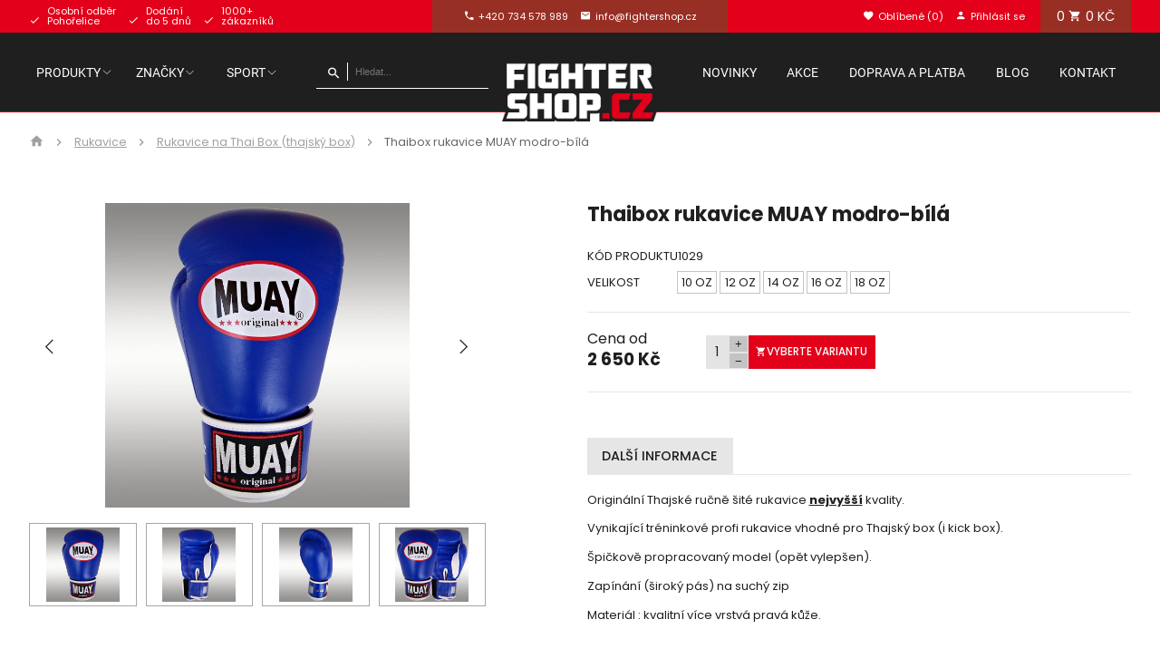

--- FILE ---
content_type: text/html; charset=utf-8
request_url: https://www.fightershop.cz/thaibox-rukavice-muay-modro-bila
body_size: 10846
content:
<!DOCTYPE html>
<html lang="cs">
  <head>
    <meta charset="utf-8">
    <meta name="viewport" content="width=device-width, initial-scale=1">
		<meta name="author" content="Fighter Shop & IMPnet">
		<meta name="copyright" content="Fighter Shop">
		<meta name="application-name" content="Fighter Shop">

		  <meta property="og:url"         content="https://www.fightershop.cz/thaibox-rukavice-muay-modro-bila">
  <meta property="og:type"        content="website">
  <meta property="og:description" content="">
  <meta property="og:title"       content="Thaibox rukavice MUAY modro-bílá">
  <meta property="og:image"       content="https://www.fightershop.cz/www/upload/products/frontimages/20210608090034978.jpg">


    <link rel="manifest" href="/manifest.webmanifest">


  <link rel="shortcut icon" href="/www/upload/favicons/20210729080934848.ico">
  
  <link rel="apple-touch-icon" sizes="57x57" href="/www/upload/favicons/57/20210729080934848.png">
  <link rel="apple-touch-icon" sizes="60x60" href="/www/upload/favicons/60/20210729080934848.png">
  <link rel="apple-touch-icon" sizes="72x72" href="/www/upload/favicons/72/20210729080934848.png">
  <link rel="apple-touch-icon" sizes="76x76" href="/www/upload/favicons/76/20210729080934848.png">
  <link rel="apple-touch-icon" sizes="114x114" href="/www/upload/favicons/114/20210729080934848.png">
  <link rel="apple-touch-icon" sizes="120x120" href="/www/upload/favicons/120/20210729080934848.png">
  <link rel="apple-touch-icon" sizes="144x144" href="/www/upload/favicons/144/20210729080934848.png">
  <link rel="apple-touch-icon" sizes="152x152" href="/www/upload/favicons/152/20210729080934848.png">
  <link rel="icon" type="image/png" sizes="16x16" href="/www/upload/favicons/16/20210729080934848.png">
  <link rel="icon" type="image/png" sizes="32x32" href="/www/upload/favicons/32/20210729080934848.png">
  <link rel="icon" type="image/png" sizes="96x96" href="/www/upload/favicons/96/20210729080934848.png">
  <link rel="icon" type="image/png" sizes="128x128" href="/www/upload/favicons/128/20210729080934848.png">
  <link rel="icon" type="image/png" sizes="196x196" href="/www/upload/favicons/196/20210729080934848.png">
  <meta name="msapplication-square70x70logo" content="/www/upload/favicons/70/20210729080934848.png">
  <meta name="msapplication-TileImage" content="/www/upload/favicons/144/20210729080934848.png">
  <meta name="msapplication-square150x150logo" content="/www/upload/favicons/150/20210729080934848.png">
  <meta name="msapplication-square310x310logo" content="/www/upload/favicons/310/20210729080934848.png">


    

<link rel="preload" href="/www/frontend/cache/cssloader-8fcc002eefe9.css?1697091040" as="style">
<link rel="stylesheet" href="/www/frontend/cache/cssloader-8fcc002eefe9.css?1697091040" type="text/css" media="screen">
<link rel="preload" href="/www/frontend/cache/jsloader-0d355b6b0175.js?1607000274" as="script">
<script type="text/javascript" src="/www/frontend/cache/jsloader-0d355b6b0175.js?1607000274"></script>
<script>
  dataLayer = [];
  dataLayer.push( { 'impnet' : {
      "cart": [],
      "visitorType": "low-value"
  } } );      
</script> 

    <script>
  dataLayer.push( { 'impnet' : {
    "pageType": "productDetail",
    "product": {
        "id": 2482,
        "hasVariants": true,
        "codes": {
          "1029_10291": [],
          "1029_10292": [],
          "1029_10293": [],
          "1029_10294": [],
          "1029_10295": [],
        },
        "priceWithVatMin": 2650,
        "priceWithVatMax": 3050,
        "name": "Thaibox rukavice MUAY modro-bílá",
        "manufacturer": "Muay",
        "currentCategory": "Rukavice | Rukavice na Thai Box (thajský box)",
        "currency": "CZK",
        "amount": 0,
        "stocks": "skladem"
    }
  }});
</script>


      <!-- Google Tag Manager -->
<script>(function(w,d,s,l,i){w[l]=w[l]||[];w[l].push({'gtm.start':
new Date().getTime(),event:'gtm.js'});var f=d.getElementsByTagName(s)[0],
j=d.createElement(s),dl=l!='dataLayer'?'&l='+l:'';j.async=true;j.src=
'https://www.googletagmanager.com/gtm.js?id='+i+dl;f.parentNode.insertBefore(j,f);
})(window,document,'script','dataLayer','GTM-5J5VV3R');</script>
<!-- End Google Tag Manager -->

    
    <meta name="description" content="Nabízíme zápasnické a tréninkové vybavení pro všechny druhy bojových sportů⚡ Box✔ MMA✔ Karate✔ a mnoho dalších. Tisíce produktů skladem ihned k odeslání.">

    
    <meta name="keywords" content="">

    <title id="snippet--metaSnippet">Thaibox rukavice MUAY modro-bílá
  | Fighter Shop</title>

		<link rel="canonical" href="https://www.fightershop.cz/thaibox-rukavice-muay-modro-bila">		<link rel="apple-touch-icon-precomposed" href="/www/frontend/images/ico/apple-touch-icon.png">
		<script src="/www/frontend/CookieBar/CookieBar.js"></script>
  </head>

  <body class="frontend-product frontend-product-2482">
      <!-- Google Tag Manager (noscript) -->
<noscript><iframe src="https://www.googletagmanager.com/ns.html?id=GTM-5J5VV3R"
height="0" width="0" style="display:none;visibility:hidden"></iframe></noscript>
<!-- End Google Tag Manager (noscript) -->

<header>
    <section class="top-bar" id="scroll">
      <div class="container">
        <div class="uk-grid-small" data-uk-grid>
          <div class="uk-width-1-3 uk-visible@l fx fxa">
            <div class="box uimime">

				<p>
					<i class="mdi mdi-check"></i>
					<span>
						Osobní odběr<br> Pohořelice
					</span>
				</p>

				<p>
					<i class="mdi mdi-check"></i>
					<span>
						Dodání<br> do 5 dnů
					</span>
				</p>

				<p>
					<i class="mdi mdi-check"></i>
					<span>
						1000+<br> zákazníků
					</span>
				</p>

            </div>
          </div>
          <div class="uk-width-expand fx fxc">
            <div class="box contact">
							<p class="uk-visible@m"><a href="tel:+420 734 578 989"><i class="mdi mdi-phone"></i><span>+420 734 578 989</span></a></p>						
              <p class="uk-visible@m"><a href="mailto:info@fightershop.cz"><i class="mdi mdi-email"></i><span>info@fightershop.cz</span></a></p>
            </div>
          </div>
          <div class="uk-width-1-3@s fx fxe"> 
            <div class="box">
              <div class="search-pack uk-hidden@m">
                <i class="mdi mdi-magnify search-icon uk-hidden@m"></i>
                <form action="/hledani" method="post" class="" id="frm-searchForm">
                  <div class="naseptavac send">
                    <input type="submit" name="search" value="">
                  </div>
                  <input id="search-autocomplete_resp" type="search" placeholder="Hledat..." name="searched">
                <input type="hidden" name="_do" value="searchForm-submit"><!--[if IE]><input type=IEbug disabled style="display:none"><![endif]-->
</form>

              </div>
							<p class="uk-hidden@m"><a href="tel:+420 734 578 989"><i class="mdi mdi-phone"></i><span>+420 734 578 989</span></a></p>
							
              <p class="uk-hidden@m"><a href="mailto:info@fightershop.cz"><i class="mdi mdi-mail"></i><span>info@fightershop.cz</span></a></p>
              <p><a href="/oblibene"><i class="mdi mdi-heart"></i><span>Oblíbené (0)</span></a></p>
                <p><a href="/prihlaseni" data-uk-toggle="target: #modal-prihlaseni"><i class="mdi mdi-account"></i><span>Přihlásit se</span></a></p>
              <div id="snippet-basketWidget-"><a href="/nakupni-kosik" class="shopping-cart">
  <div class="basket button blue">
    <span class="number">0</span>
    <i class="mdi mdi-cart"></i>
    <span class="price">0 Kč</span>
  </div>
</a>
</div>

            </div>
          </div>
        </div>
      </div>
    </section>
    <section class="middle-bar" data-uk-sticky>
      <div class="container boundary">
        <div class="uk-grid-small" data-uk-grid>
          <div class="uk-width-expand">
            <div class="bottom-bar">
              <nav class="uk-navbar-container" data-uk-navbar>
                <div class="uk-navbar-left">
                  <ul class="uk-navbar-nav uk-visible@l">
                    <li class="parent parent-menu">
                      <a href="#" data-uk-icon="icon: chevron-down">Produkty</a>
                      <div class="uk-navbar-dropdown" data-uk-dropdown="pos: bottom-justify; boundary: .boundary; boundary-align: true; delay-hide: 100;">
                        <div class="uk-grid-small" data-uk-grid>

    <div class="uk-width-1-5">
      <div class="uk-grid-small" data-uk-grid>
        <div class="uk-width-1-4">
          <div class="picture">
            <picture>
                <source data-srcset="/./www/upload/categories/frontimages/20210607093354290.webp" type="image/webp">
                 <source media="(max-width: 400px)" srcset="/./www/upload/categories/frontimages/small/20210607093354290.webp" type="image/webp">
                <img loading="lazy" data-src="/./www/upload/categories/frontimages/20210607093354290.png">            
            </picture>
          </div>
        </div>
        <div class="uk-width-3-4">
          <div class="text">
            <h3><a href="/boxovaci-pytle-treninkove-pomucky">Boxovací pytle</a></h3>    
            
              <ul>
       <li><a href="/boxovaci-pytle">Závěsné pytle</a></li>
       <li><a href="/volne-stojici-boxovaci-pytle">Volně stojící boxovací pytle</a></li>
       <li><a href="/treninkovi-panaci">Boxovací panáci a figuríny</a></li>
       <li><a href="/aqua-boxovaci-pytle">Aqua Boxovací pytle</a></li>
       <li><a href="/boxovaci-hrusky-platformy">Boxovací hrušky - Platformy</a></li>
       <li><a href="/zavesna-zarizeni">Stojany a držáky na boxovací pytle</a></li>
              </ul>
          </div>
        </div>
      </div>
    </div>
    <div class="uk-width-1-5">
      <div class="uk-grid-small" data-uk-grid>
        <div class="uk-width-1-4">
          <div class="picture">
            <picture>
                <source data-srcset="/./www/upload/categories/frontimages/202106070946494.webp" type="image/webp">
                 <source media="(max-width: 400px)" srcset="/./www/upload/categories/frontimages/small/202106070946494.webp" type="image/webp">
                <img loading="lazy" data-src="/./www/upload/categories/frontimages/202106070946494.png">            
            </picture>
          </div>
        </div>
        <div class="uk-width-3-4">
          <div class="text">
            <h3><a href="/treninkove-pomucky-1">Tréninkové pomůcky</a></h3>    
            
              <ul>
       <li><a href="/lapy-bloky-boxovaci-terce">Lapy - Bloky - Terče</a></li>
       <li><a href="/konstrukce-a-prislusenstvi">Konstrukce a příslušenství</a></li>
       <li><a href="/treninkove-pomucky">Pomůcky pro trénink</a></li>
       <li><a href="/tatami-zinenky">Tatami, žíněnky</a></li>
              </ul>
          </div>
        </div>
      </div>
    </div>
    <div class="uk-width-1-5">
      <div class="uk-grid-small" data-uk-grid>
        <div class="uk-width-1-4">
          <div class="picture">
            <picture>
                <source data-srcset="/./www/upload/categories/frontimages/20210607093649463.webp" type="image/webp">
                 <source media="(max-width: 400px)" srcset="/./www/upload/categories/frontimages/small/20210607093649463.webp" type="image/webp">
                <img loading="lazy" data-src="/./www/upload/categories/frontimages/20210607093649463.png">            
            </picture>
          </div>
        </div>
        <div class="uk-width-3-4">
          <div class="text">
            <h3><a href="/rukavice-thai-box-mma">Rukavice</a></h3>    
            
              <ul>
       <li><a href="/free-fight-a-mma-rukavice">MMA rukavice</a></li>
       <li><a href="/boxovaci-rukavice">Boxovací rukavice</a></li>
       <li><a href="/kick-box">Kick Box rukavice</a></li>
       <li><a href="/thai-box-rukavice">Rukavice na Thai Box (thajský box)</a></li>
       <li><a href="/muay-thai-1">Rukavice na Muay Thai</a></li>
       <li><a href="/pytlove-rukavice">Pytlové rukavice</a></li>
       <li><a href="/akcni-sety-sady">Sady</a></li>
       <li><a href="/doplnky">Doplňky</a></li>
              </ul>
          </div>
        </div>
      </div>
    </div>
    <div class="uk-width-1-5">
      <div class="uk-grid-small" data-uk-grid>
        <div class="uk-width-1-4">
          <div class="picture">
            <picture>
                <source data-srcset="/./www/upload/categories/frontimages/20210607093909190.webp" type="image/webp">
                 <source media="(max-width: 400px)" srcset="/./www/upload/categories/frontimages/small/20210607093909190.webp" type="image/webp">
                <img loading="lazy" data-src="/./www/upload/categories/frontimages/20210607093909190.png">            
            </picture>
          </div>
        </div>
        <div class="uk-width-3-4">
          <div class="text">
            <h3><a href="/ochranne-pomucky-chranice">Chrániče</a></h3>    
            
              <ul>
       <li><a href="/ochrana-hlavy">Hlava</a></li>
       <li><a href="/ochrana-chrupu">Zuby</a></li>
       <li><a href="/ochrana-trupu">Tělo</a></li>
       <li><a href="/ochrana-rukou">Ruce</a></li>
       <li><a href="/ochrana-nohou">Nohy</a></li>
       <li><a href="/bandaze-a-fixacni-pomucky">Bandáže</a></li>
       <li><a href="/lp-support-1">Fixační pomůcky</a></li>
              </ul>
          </div>
        </div>
      </div>
    </div>
    <div class="uk-width-1-5">
      <div class="uk-grid-small" data-uk-grid>
        <div class="uk-width-1-4">
          <div class="picture">
            <picture>
                <source data-srcset="/./www/upload/categories/frontimages/20210607093924540.webp" type="image/webp">
                 <source media="(max-width: 400px)" srcset="/./www/upload/categories/frontimages/small/20210607093924540.webp" type="image/webp">
                <img loading="lazy" data-src="/./www/upload/categories/frontimages/20210607093924540.png">            
            </picture>
          </div>
        </div>
        <div class="uk-width-3-4">
          <div class="text">
            <h3><a href="/fight-a-modni-obleceni">Oblečení a boty</a></h3>    
            
              <ul>
       <li><a href="/tricka">Trička</a></li>
       <li><a href="/kratasy-sortky">Trenky, kraťasy, boxerky</a></li>
       <li><a href="/rashguardy">Rashguardy</a></li>
       <li><a href="/leginy">Legíny</a></li>
       <li><a href="/mikiny">Mikiny</a></li>
       <li><a href="/teplaky">Tepláky</a></li>
       <li><a href="/teplakove-soupravy">Teplákové Soupravy</a></li>
       <li><a href="/bundy">Bundy</a></li>
       <li><a href="/ksiltovky-a-cepice">Kšiltovky a čepice</a></li>
       <li><a href="/ochranne-rousky">Roušky</a></li>
       <li><a href="/ponozky">Ponožky</a></li>
       <li><a href="/boty">Boty</a></li>
              </ul>
          </div>
        </div>
      </div>
    </div>
    <div class="uk-width-1-5">
      <div class="uk-grid-small" data-uk-grid>
        <div class="uk-width-1-4">
          <div class="picture">
            <picture>
                <source data-srcset="/./www/upload/categories/frontimages/20210607094012758.webp" type="image/webp">
                 <source media="(max-width: 400px)" srcset="/./www/upload/categories/frontimages/small/20210607094012758.webp" type="image/webp">
                <img loading="lazy" data-src="/./www/upload/categories/frontimages/20210607094012758.png">            
            </picture>
          </div>
        </div>
        <div class="uk-width-3-4">
          <div class="text">
            <h3><a href="/zbrane">Zbraně</a></h3>    
            
              <ul>
       <li><a href="/katany-a-mece">Katany a meče</a></li>
       <li><a href="/cvicne-mece-bokkeny">Bokkeny</a></li>
       <li><a href="/cvicne-hole-jo-bo-toja-a-ruzne">Bo, Jo, Escrima</a></li>
       <li><a href="/tonfa-a-nunchaku">Tonfa a Nunchaku</a></li>
       <li><a href="/kama-sai-kubotan">Kama, Sai, Kubotan</a></li>
       <li><a href="/cvicne-noze">Gumové zbraně</a></li>
       <li><a href="/noze">Nože</a></li>
       <li><a href="/pouzdra-na-zbrane">Pouzdra na zbraně</a></li>
              </ul>
          </div>
        </div>
      </div>
    </div>
    <div class="uk-width-1-5">
      <div class="uk-grid-small" data-uk-grid>
        <div class="uk-width-1-4">
          <div class="picture">
            <picture>
                <source data-srcset="/./www/upload/categories/frontimages/20210607094035401.webp" type="image/webp">
                 <source media="(max-width: 400px)" srcset="/./www/upload/categories/frontimages/small/20210607094035401.webp" type="image/webp">
                <img loading="lazy" data-src="/./www/upload/categories/frontimages/20210607094035401.png">            
            </picture>
          </div>
        </div>
        <div class="uk-width-3-4">
          <div class="text">
            <h3><a href="/fitness-a-posilovaci-doplnky">Fitness a posilovací doplňky</a></h3>    
            
              <ul>
       <li><a href="/trx-systemy">TRX</a></li>
       <li><a href="/posilovaci-doplnky-a-trx">Posilovací pomůcky</a></li>
       <li><a href="/svihadla">Švihadla</a></li>
       <li><a href="/hubnuti">Hubnutí</a></li>
       <li><a href="/kondice">Kondice</a></li>
       <li><a href="/fitness-ruzne">Fitness doplňky</a></li>
              </ul>
          </div>
        </div>
      </div>
    </div>
    <div class="uk-width-1-5">
      <div class="uk-grid-small" data-uk-grid>
        <div class="uk-width-1-4">
          <div class="picture">
            <picture>
                <source data-srcset="/./www/upload/categories/frontimages/20210607094052584.webp" type="image/webp">
                 <source media="(max-width: 400px)" srcset="/./www/upload/categories/frontimages/small/20210607094052584.webp" type="image/webp">
                <img loading="lazy" data-src="/./www/upload/categories/frontimages/20210607094052584.png">            
            </picture>
          </div>
        </div>
        <div class="uk-width-3-4">
          <div class="text">
            <h3><a href="/doplnky-a-ruzne">Doplňky</a></h3>    
            
              <ul>
       <li><a href="/tasky-a-batohy">Tašky a batohy</a></li>
       <li><a href="/dvd-cd-knihy">DVD - CD - Knihy</a></li>
       <li><a href="/muay-thai">Muay Thai doplňky</a></li>
       <li><a href="/darkove-predmety">Dárkové předměty</a></li>
              </ul>
          </div>
        </div>
      </div>
    </div>
    <div class="uk-width-1-5">
      <div class="uk-grid-small" data-uk-grid>
        <div class="uk-width-1-4">
          <div class="picture">
            <picture>
                <source data-srcset="/./www/upload/categories/frontimages/20210607094112819.webp" type="image/webp">
                 <source media="(max-width: 400px)" srcset="/./www/upload/categories/frontimages/small/20210607094112819.webp" type="image/webp">
                <img loading="lazy" data-src="/./www/upload/categories/frontimages/20210607094112819.png">            
            </picture>
          </div>
        </div>
        <div class="uk-width-3-4">
          <div class="text">
            <h3><a href="/zdravotnicky-material">Zdravotnický Materiál</a></h3>    
            
              <ul>
       <li><a href="/masti-a-oleje">Masti a oleje</a></li>
       <li><a href="/osetreni">Ošetření</a></li>
       <li><a href="/tejpovaci-pasky">Tejpovací pásky</a></li>
              </ul>
          </div>
        </div>
      </div>
    </div>
    <div class="uk-width-1-5">
      <div class="uk-grid-small" data-uk-grid>
        <div class="uk-width-1-4">
          <div class="picture">
            <picture>
                <source data-srcset="/./www/upload/categories/frontimages/20210607093956665.webp" type="image/webp">
                 <source media="(max-width: 400px)" srcset="/./www/upload/categories/frontimages/small/20210607093956665.webp" type="image/webp">
                <img loading="lazy" data-src="/./www/upload/categories/frontimages/20210607093956665.png">            
            </picture>
          </div>
        </div>
        <div class="uk-width-3-4">
          <div class="text">
            <h3><a href="/budo-obleceni">Kimona</a></h3>    
            
              <ul>
       <li><a href="/judo">Judo</a></li>
       <li><a href="/karate">Karate</a></li>
       <li><a href="/taekwondo">Taekwondo</a></li>
       <li><a href="/aikido">Aikido</a></li>
       <li><a href="/brazilian-jiu-jitsu-a-tai-jitsu">Jiu-Jitsu</a></li>
       <li><a href="/kung-fu-a-pencak-silat">Kung-Fu</a></li>
       <li><a href="/nunchaku-obleceni">Kendo a Iaido</a></li>
       <li><a href="/pencak-silat">Pencak silat</a></li>
       <li><a href="/hakamy-aikido-kendo">Hakamy</a></li>
       <li><a href="/budo-kalhoty">Budo kalhoty</a></li>
       <li><a href="/budo-pasy">Pásky ke kimonům</a></li>
              </ul>
          </div>
        </div>
      </div>
    </div>


                        </div>
                      </div>
                    </li>
				<li class="parent parent-menu">
                	<a href="https://www.fightershop.cz/vyrobce" data-uk-icon="icon: chevron-down">Značky</a>                                           
                    <div class="uk-navbar-dropdown" data-uk-dropdown="pos: bottom-justify; boundary: .boundary; boundary-align: true; delay-hide: 100;">
                      <div class="uk-grid-small">
                          <ul data-uk-grid>

            	<div class="uk-width-1-5 uk-grid-margin">          
          				<a href="https://www.fightershop.cz/venum" class="top">
            				<div class="picture" >
              					<picture>
									<source data-srcset="/./www/upload/menuitems/images/20210723110617380.webp" type="image/webp">
                 					<source media="(max-width: 400px)" srcset="/./www/upload/menuitems/images/small/20210723110617380.webp" type="image/webp">
                					<img loading="lazy" data-src="/./www/upload/menuitems/images/20210723110617380.jpg" alt="Venum" style="height: 10rem; width: auto; object-fit: cover;">
              					</picture>              
            				</div>          			
          				</a>
          			<div class="bottom">
                   		<a href="https://www.fightershop.cz/venum" style="color: black; text-decoration: none;">Venum</a>     
          			</div>
        		</div>


            	<div class="uk-width-1-5 uk-grid-margin">          
          				<a href="https://www.fightershop.cz/everlast" class="top">
            				<div class="picture" >
              					<picture>
									<source data-srcset="/./www/upload/menuitems/images/20210723110612103.webp" type="image/webp">
                 					<source media="(max-width: 400px)" srcset="/./www/upload/menuitems/images/small/20210723110612103.webp" type="image/webp">
                					<img loading="lazy" data-src="/./www/upload/menuitems/images/20210723110612103.jpg" alt="Everlast" style="height: 10rem; width: auto; object-fit: cover;">
              					</picture>              
            				</div>          			
          				</a>
          			<div class="bottom">
                   		<a href="https://www.fightershop.cz/everlast" style="color: black; text-decoration: none;">Everlast</a>     
          			</div>
        		</div>


            	<div class="uk-width-1-5 uk-grid-margin">          
          				<a href="https://www.fightershop.cz/adidas" class="top">
            				<div class="picture" >
              					<picture>
									<source data-srcset="/./www/upload/menuitems/images/20210723110605679.webp" type="image/webp">
                 					<source media="(max-width: 400px)" srcset="/./www/upload/menuitems/images/small/20210723110605679.webp" type="image/webp">
                					<img loading="lazy" data-src="/./www/upload/menuitems/images/20210723110605679.png" alt="Adidas" style="height: 10rem; width: auto; object-fit: cover;">
              					</picture>              
            				</div>          			
          				</a>
          			<div class="bottom">
                   		<a href="https://www.fightershop.cz/adidas" style="color: black; text-decoration: none;">Adidas</a>     
          			</div>
        		</div>


            	<div class="uk-width-1-5 uk-grid-margin">          
          				<a href="https://www.fightershop.cz/ufc" class="top">
            				<div class="picture" >
              					<picture>
									<source data-srcset="/./www/upload/menuitems/images/2021072311060059.webp" type="image/webp">
                 					<source media="(max-width: 400px)" srcset="/./www/upload/menuitems/images/small/2021072311060059.webp" type="image/webp">
                					<img loading="lazy" data-src="/./www/upload/menuitems/images/2021072311060059.jpg" alt="UFC" style="height: 10rem; width: auto; object-fit: cover;">
              					</picture>              
            				</div>          			
          				</a>
          			<div class="bottom">
                   		<a href="https://www.fightershop.cz/ufc" style="color: black; text-decoration: none;">UFC</a>     
          			</div>
        		</div>


            	<div class="uk-width-1-5 uk-grid-margin">          
          				<a href="https://www.fightershop.cz/nike" class="top">
            				<div class="picture" >
              					<picture>
									<source data-srcset="/./www/upload/menuitems/images/20210723110554293.webp" type="image/webp">
                 					<source media="(max-width: 400px)" srcset="/./www/upload/menuitems/images/small/20210723110554293.webp" type="image/webp">
                					<img loading="lazy" data-src="/./www/upload/menuitems/images/20210723110554293.jpg" alt="Nike" style="height: 10rem; width: auto; object-fit: cover;">
              					</picture>              
            				</div>          			
          				</a>
          			<div class="bottom">
                   		<a href="https://www.fightershop.cz/nike" style="color: black; text-decoration: none;">Nike</a>     
          			</div>
        		</div>


            	<div class="uk-width-1-5 uk-grid-margin">          
          				<a href="https://www.fightershop.cz/ronin" class="top">
            				<div class="picture" >
              					<picture>
									<source data-srcset="/./www/upload/menuitems/images/20210723110548898.webp" type="image/webp">
                 					<source media="(max-width: 400px)" srcset="/./www/upload/menuitems/images/small/20210723110548898.webp" type="image/webp">
                					<img loading="lazy" data-src="/./www/upload/menuitems/images/20210723110548898.jpg" alt="Ronin" style="height: 10rem; width: auto; object-fit: cover;">
              					</picture>              
            				</div>          			
          				</a>
          			<div class="bottom">
                   		<a href="https://www.fightershop.cz/ronin" style="color: black; text-decoration: none;">Ronin</a>     
          			</div>
        		</div>


            	<div class="uk-width-1-5 uk-grid-margin">          
          				<a href="https://www.fightershop.cz/yakuza-premium" class="top">
            				<div class="picture" >
              					<picture>
									<source data-srcset="/./www/upload/menuitems/images/20210723110530839.webp" type="image/webp">
                 					<source media="(max-width: 400px)" srcset="/./www/upload/menuitems/images/small/20210723110530839.webp" type="image/webp">
                					<img loading="lazy" data-src="/./www/upload/menuitems/images/20210723110530839.jpg" alt="Yakuza" style="height: 10rem; width: auto; object-fit: cover;">
              					</picture>              
            				</div>          			
          				</a>
          			<div class="bottom">
                   		<a href="https://www.fightershop.cz/yakuza-premium" style="color: black; text-decoration: none;">Yakuza</a>     
          			</div>
        		</div>


            	<div class="uk-width-1-5 uk-grid-margin">          
          				<a href="https://www.fightershop.cz/aiki-budo" class="top">
            				<div class="picture" >
              					<picture>
									<source data-srcset="/./www/upload/menuitems/images/20210729024225869.webp" type="image/webp">
                 					<source media="(max-width: 400px)" srcset="/./www/upload/menuitems/images/small/20210729024225869.webp" type="image/webp">
                					<img loading="lazy" data-src="/./www/upload/menuitems/images/20210729024225869.png" alt="aiki-budo" style="height: 10rem; width: auto; object-fit: cover;">
              					</picture>              
            				</div>          			
          				</a>
          			<div class="bottom">
                   		<a href="https://www.fightershop.cz/aiki-budo" style="color: black; text-decoration: none;">aiki-budo</a>     
          			</div>
        		</div>


            	<div class="uk-width-1-5 uk-grid-margin">          
          				<a href="https://www.fightershop.cz/century" class="top">
            				<div class="picture" >
              					<picture>
									<source data-srcset="/./www/upload/menuitems/images/20210729024218717.webp" type="image/webp">
                 					<source media="(max-width: 400px)" srcset="/./www/upload/menuitems/images/small/20210729024218717.webp" type="image/webp">
                					<img loading="lazy" data-src="/./www/upload/menuitems/images/20210729024218717.jpg" alt="century" style="height: 10rem; width: auto; object-fit: cover;">
              					</picture>              
            				</div>          			
          				</a>
          			<div class="bottom">
                   		<a href="https://www.fightershop.cz/century" style="color: black; text-decoration: none;">century</a>     
          			</div>
        		</div>


            	<div class="uk-width-1-5 uk-grid-margin">          
          				<a href="https://www.fightershop.cz/under-armour" class="top">
            				<div class="picture" >
              					<picture>
									<source data-srcset="/./www/upload/menuitems/images/20210729024236299.webp" type="image/webp">
                 					<source media="(max-width: 400px)" srcset="/./www/upload/menuitems/images/small/20210729024236299.webp" type="image/webp">
                					<img loading="lazy" data-src="/./www/upload/menuitems/images/20210729024236299.jpg" alt="under-armour" style="height: 10rem; width: auto; object-fit: cover;">
              					</picture>              
            				</div>          			
          				</a>
          			<div class="bottom">
                   		<a href="https://www.fightershop.cz/under-armour" style="color: black; text-decoration: none;">under-armour</a>     
          			</div>
        		</div>


            	<div class="uk-width-1-5 uk-grid-margin">          
          			<div class="bottom">
                   		<a href="" style="color: black; text-decoration: none;">OPRO shield</a>     
          			</div>
        		</div>

                     		  </ul>
                     	</div>
                    </div>
               </li>
				<li class="parent parent-menu">
                	<a href="https://www.fightershop.cz/sporty" data-uk-icon="icon: chevron-down">Sport</a>                                           
                    <div class="uk-navbar-dropdown" data-uk-dropdown="pos: bottom-justify; boundary: .boundary; boundary-align: true; delay-hide: 100;">
                      <div class="uk-grid-small">
                          <ul data-uk-grid>

            	<div class="uk-width-1-5 uk-grid-margin">          
          			<div class="bottom">
                   		<a href="#" style="color: black; text-decoration: none;">Box</a>     
          			</div>
        		</div>


            	<div class="uk-width-1-5 uk-grid-margin">          
          			<div class="bottom">
                   		<a href="#" style="color: black; text-decoration: none;">Muay Thai</a>     
          			</div>
        		</div>


            	<div class="uk-width-1-5 uk-grid-margin">          
          			<div class="bottom">
                   		<a href="#" style="color: black; text-decoration: none;">MMA</a>     
          			</div>
        		</div>


            	<div class="uk-width-1-5 uk-grid-margin">          
          			<div class="bottom">
                   		<a href="#" style="color: black; text-decoration: none;">Judo</a>     
          			</div>
        		</div>


            	<div class="uk-width-1-5 uk-grid-margin">          
          			<div class="bottom">
                   		<a href="#" style="color: black; text-decoration: none;">Kendo</a>     
          			</div>
        		</div>


            	<div class="uk-width-1-5 uk-grid-margin">          
          			<div class="bottom">
                   		<a href="#" style="color: black; text-decoration: none;">Karate</a>     
          			</div>
        		</div>


            	<div class="uk-width-1-5 uk-grid-margin">          
          			<div class="bottom">
                   		<a href="#" style="color: black; text-decoration: none;">Thai Box</a>     
          			</div>
        		</div>


            	<div class="uk-width-1-5 uk-grid-margin">          
          			<div class="bottom">
                   		<a href="#" style="color: black; text-decoration: none;">Kick Box</a>     
          			</div>
        		</div>


            	<div class="uk-width-1-5 uk-grid-margin">          
          			<div class="bottom">
                   		<a href="https://www.fightershop.cz/kung-fu-1" style="color: black; text-decoration: none;">Kung-Fu</a>     
          			</div>
        		</div>


            	<div class="uk-width-1-5 uk-grid-margin">          
          			<div class="bottom">
                   		<a href="https://www.fightershop.cz/fitness-1" style="color: black; text-decoration: none;">Fitness</a>     
          			</div>
        		</div>

                     		  </ul>
                     	</div>
                    </div>
               </li>

                  </ul>
                </div>
              </nav>
            </div>
            <div class="search-pack uk-visible@m">
              <form action="/hledani" method="post" class="" id="frm-searchForm">
                <div class="naseptavac send">
                  <input type="submit" name="search">
                </div>
                  <input id="search-autocomplete" type="search" placeholder="Hledat..." name="searched">
<script>
  $( document ).ready( function ()
  {	  
    // AJAX
    $( '#search-autocomplete' ).autocomplete(
    {
      minChars: 3,
      width: 380,
      maxHeight: 900,
      paramName: 'search',
      serviceUrl: "/transfer/autocomplete2/",
      // Co se stane po vyberu polozky?
      onSelect: function ( suggestion ) 
      {
        window.location.href = suggestion.data.url;
      },
      // Formatovani vysledku:
      formatResult: function( suggestion, currentValue )
      {
        var image = '<img loading="lazy" data-src="' + suggestion.data.image_or_placeholder + '">';
        var right = '<div class="text-right">' + suggestion.value + '<b>' + suggestion.data.count + '</b><span class="naseptavac-special uk-float-right">' + suggestion.data.special + '</span></div>';
        var body = '<div></div>';
        var output = '<div class="' + suggestion.data.class + '"><h3>' + image + right + '</h3>' + body + '</div>';
        return output;
      }              
       
    });
  
  });
</script>
              <input type="hidden" name="_do" value="searchForm-submit"><!--[if IE]><input type=IEbug disabled style="display:none"><![endif]-->
</form>

            </div>
          </div>
          <div class="uk-width-auto">
            <div class="logo">
              <a href="/">
                <img loading="lazy" data-src="/www/frontend/images/logo.png" alt="Fighter Shop">
              </a>
            </div>
          </div>
          <div class="uk-width-expand fx fxe">
            <div class="top-menu">
              <nav class="uk-navbar-container" data-uk-navbar>
                <div class="uk-navbar-right">
                  <ul class="uk-navbar-nav uk-visible@l">
	<li class=" "
	>
		<a href="https://www.fightershop.cz/novinky" >Novinky
			
		</a>
	</li>
	<li class=" "
	>
		<a href="https://www.fightershop.cz/akce" >Akce
			
		</a>
	</li>
	<li class=" "
	>
		<a href="https://www.fightershop.cz/moznosti-dopravy-a-platby" >Doprava a platba
			
		</a>
	</li>
	<li class=" "
	>
		<a href="https://www.fightershop.cz/blog" >Blog
			
		</a>
	</li>
	<li class=" "
	>
		<a href="https://www.fightershop.cz/kontakty" >Kontakt
			
		</a>
	</li>

                  </ul>
                  <a class="uk-navbar-toggle uk-hidden@l" data-uk-navbar-toggle-icon data-uk-toggle="target: #offcanvas-nav" href="#"></a>
                </div>
              </nav>
            </div>
          </div>
        </div>
      </div>
    </section>   
  </header>

<!--responsive menu-->
<div id="offcanvas-nav" data-uk-offcanvas="mode: slide; overlay: true; flip: true">
  <div class="uk-offcanvas-bar">
    <div class="logo">
      <img loading="lazy" data-src="/www/upload/logo/2021041509434418.png" alt="Fighter Shop">
    </div>
    <ul class="uk-nav uk-nav-default uk-nav-parent-icon" data-uk-nav>

     <li>
        <a href="/boxovaci-pytle-treninkove-pomucky">Boxovací pytle</a>
          <a class="arrow-resp"><img loading="lazy" data-src="/www/frontend/images/arrow.svg" class="rotate-180" data-uk-svg></a>
          <ul class="uk-nav-sub">
      <li><a href="/boxovaci-pytle">Závěsné pytle</a></li>
      <li><a href="/volne-stojici-boxovaci-pytle">Volně stojící boxovací pytle</a></li>
      <li><a href="/treninkovi-panaci">Boxovací panáci a figuríny</a></li>
      <li><a href="/aqua-boxovaci-pytle">Aqua Boxovací pytle</a></li>
      <li><a href="/boxovaci-hrusky-platformy">Boxovací hrušky - Platformy</a></li>
      <li><a href="/zavesna-zarizeni">Stojany a držáky na boxovací pytle</a></li>
          </ul>
      </li>


     <li>
        <a href="/treninkove-pomucky-1">Tréninkové pomůcky</a>
          <a class="arrow-resp"><img loading="lazy" data-src="/www/frontend/images/arrow.svg" class="rotate-180" data-uk-svg></a>
          <ul class="uk-nav-sub">
      <li><a href="/lapy-bloky-boxovaci-terce">Lapy - Bloky - Terče</a></li>
      <li><a href="/konstrukce-a-prislusenstvi">Konstrukce a příslušenství</a></li>
      <li><a href="/treninkove-pomucky">Pomůcky pro trénink</a></li>
      <li><a href="/tatami-zinenky">Tatami, žíněnky</a></li>
          </ul>
      </li>


     <li>
        <a href="/rukavice-thai-box-mma">Rukavice</a>
          <a class="arrow-resp"><img loading="lazy" data-src="/www/frontend/images/arrow.svg" class="rotate-180" data-uk-svg></a>
          <ul class="uk-nav-sub">
      <li><a href="/free-fight-a-mma-rukavice">MMA rukavice</a></li>
      <li><a href="/boxovaci-rukavice">Boxovací rukavice</a></li>
      <li><a href="/kick-box">Kick Box rukavice</a></li>
      <li><a href="/thai-box-rukavice">Rukavice na Thai Box (thajský box)</a></li>
      <li><a href="/muay-thai-1">Rukavice na Muay Thai</a></li>
      <li><a href="/pytlove-rukavice">Pytlové rukavice</a></li>
      <li><a href="/akcni-sety-sady">Sady</a></li>
      <li><a href="/doplnky">Doplňky</a></li>
          </ul>
      </li>


     <li>
        <a href="/ochranne-pomucky-chranice">Chrániče</a>
          <a class="arrow-resp"><img loading="lazy" data-src="/www/frontend/images/arrow.svg" class="rotate-180" data-uk-svg></a>
          <ul class="uk-nav-sub">
      <li><a href="/ochrana-hlavy">Hlava</a></li>
      <li><a href="/ochrana-chrupu">Zuby</a></li>
      <li><a href="/ochrana-trupu">Tělo</a></li>
      <li><a href="/ochrana-rukou">Ruce</a></li>
      <li><a href="/ochrana-nohou">Nohy</a></li>
      <li><a href="/bandaze-a-fixacni-pomucky">Bandáže</a></li>
      <li><a href="/lp-support-1">Fixační pomůcky</a></li>
          </ul>
      </li>


     <li>
        <a href="/fight-a-modni-obleceni">Oblečení a boty</a>
          <a class="arrow-resp"><img loading="lazy" data-src="/www/frontend/images/arrow.svg" class="rotate-180" data-uk-svg></a>
          <ul class="uk-nav-sub">
      <li><a href="/tricka">Trička</a></li>
      <li><a href="/kratasy-sortky">Trenky, kraťasy, boxerky</a></li>
      <li><a href="/rashguardy">Rashguardy</a></li>
      <li><a href="/leginy">Legíny</a></li>
      <li><a href="/mikiny">Mikiny</a></li>
      <li><a href="/teplaky">Tepláky</a></li>
      <li><a href="/teplakove-soupravy">Teplákové Soupravy</a></li>
      <li><a href="/bundy">Bundy</a></li>
      <li><a href="/ksiltovky-a-cepice">Kšiltovky a čepice</a></li>
      <li><a href="/ochranne-rousky">Roušky</a></li>
      <li><a href="/ponozky">Ponožky</a></li>
      <li><a href="/boty">Boty</a></li>
          </ul>
      </li>


     <li>
        <a href="/zbrane">Zbraně</a>
          <a class="arrow-resp"><img loading="lazy" data-src="/www/frontend/images/arrow.svg" class="rotate-180" data-uk-svg></a>
          <ul class="uk-nav-sub">
      <li><a href="/katany-a-mece">Katany a meče</a></li>
      <li><a href="/cvicne-mece-bokkeny">Bokkeny</a></li>
      <li><a href="/cvicne-hole-jo-bo-toja-a-ruzne">Bo, Jo, Escrima</a></li>
      <li><a href="/tonfa-a-nunchaku">Tonfa a Nunchaku</a></li>
      <li><a href="/kama-sai-kubotan">Kama, Sai, Kubotan</a></li>
      <li><a href="/cvicne-noze">Gumové zbraně</a></li>
      <li><a href="/noze">Nože</a></li>
      <li><a href="/pouzdra-na-zbrane">Pouzdra na zbraně</a></li>
          </ul>
      </li>


     <li>
        <a href="/fitness-a-posilovaci-doplnky">Fitness a posilovací doplňky</a>
          <a class="arrow-resp"><img loading="lazy" data-src="/www/frontend/images/arrow.svg" class="rotate-180" data-uk-svg></a>
          <ul class="uk-nav-sub">
      <li><a href="/trx-systemy">TRX</a></li>
      <li><a href="/posilovaci-doplnky-a-trx">Posilovací pomůcky</a></li>
      <li><a href="/svihadla">Švihadla</a></li>
      <li><a href="/hubnuti">Hubnutí</a></li>
      <li><a href="/kondice">Kondice</a></li>
      <li><a href="/fitness-ruzne">Fitness doplňky</a></li>
          </ul>
      </li>


     <li>
        <a href="/doplnky-a-ruzne">Doplňky</a>
          <a class="arrow-resp"><img loading="lazy" data-src="/www/frontend/images/arrow.svg" class="rotate-180" data-uk-svg></a>
          <ul class="uk-nav-sub">
      <li><a href="/tasky-a-batohy">Tašky a batohy</a></li>
      <li><a href="/dvd-cd-knihy">DVD - CD - Knihy</a></li>
      <li><a href="/muay-thai">Muay Thai doplňky</a></li>
      <li><a href="/darkove-predmety">Dárkové předměty</a></li>
          </ul>
      </li>


     <li>
        <a href="/zdravotnicky-material">Zdravotnický Materiál</a>
          <a class="arrow-resp"><img loading="lazy" data-src="/www/frontend/images/arrow.svg" class="rotate-180" data-uk-svg></a>
          <ul class="uk-nav-sub">
      <li><a href="/masti-a-oleje">Masti a oleje</a></li>
      <li><a href="/osetreni">Ošetření</a></li>
      <li><a href="/tejpovaci-pasky">Tejpovací pásky</a></li>
          </ul>
      </li>


     <li>
        <a href="/budo-obleceni">Kimona</a>
          <a class="arrow-resp"><img loading="lazy" data-src="/www/frontend/images/arrow.svg" class="rotate-180" data-uk-svg></a>
          <ul class="uk-nav-sub">
      <li><a href="/judo">Judo</a></li>
      <li><a href="/karate">Karate</a></li>
      <li><a href="/taekwondo">Taekwondo</a></li>
      <li><a href="/aikido">Aikido</a></li>
      <li><a href="/brazilian-jiu-jitsu-a-tai-jitsu">Jiu-Jitsu</a></li>
      <li><a href="/kung-fu-a-pencak-silat">Kung-Fu</a></li>
      <li><a href="/nunchaku-obleceni">Kendo a Iaido</a></li>
      <li><a href="/pencak-silat">Pencak silat</a></li>
      <li><a href="/hakamy-aikido-kendo">Hakamy</a></li>
      <li><a href="/budo-kalhoty">Budo kalhoty</a></li>
      <li><a href="/budo-pasy">Pásky ke kimonům</a></li>
          </ul>
      </li>



    </ul>
    <ul class="uk-nav uk-nav-default uk-nav-parent-icon" data-uk-nav>
    <li>
      <a href="https://www.fightershop.cz/vyrobce">Značky</a>
        <a class="arrow-resp"><img loading="lazy" data-src="/www/frontend/images/arrow.svg" class="rotate-180" data-uk-svg></a>
        <ul class="uk-nav-sub">
    <li><a href="https://www.fightershop.cz/venum">Venum</a></li>
    <li><a href="https://www.fightershop.cz/everlast">Everlast</a></li>
    <li><a href="https://www.fightershop.cz/adidas">Adidas</a></li>
    <li><a href="https://www.fightershop.cz/ufc">UFC</a></li>
    <li><a href="https://www.fightershop.cz/nike">Nike</a></li>
    <li><a href="https://www.fightershop.cz/ronin">Ronin</a></li>
    <li><a href="https://www.fightershop.cz/yakuza-premium">Yakuza</a></li>
    <li><a href="https://www.fightershop.cz/aiki-budo">aiki-budo</a></li>
    <li><a href="https://www.fightershop.cz/century">century</a></li>
    <li><a href="https://www.fightershop.cz/under-armour">under-armour</a></li>
    <li><a href="">OPRO shield</a></li>
        </ul>
    </li>
    <li>
      <a href="https://www.fightershop.cz/sporty">Sport</a>
        <a class="arrow-resp"><img loading="lazy" data-src="/www/frontend/images/arrow.svg" class="rotate-180" data-uk-svg></a>
        <ul class="uk-nav-sub">
    <li><a href="#">Box</a></li>
    <li><a href="#">Muay Thai</a></li>
    <li><a href="#">MMA</a></li>
    <li><a href="#">Judo</a></li>
    <li><a href="#">Kendo</a></li>
    <li><a href="#">Karate</a></li>
    <li><a href="#">Thai Box</a></li>
    <li><a href="#">Kick Box</a></li>
    <li><a href="https://www.fightershop.cz/kung-fu-1">Kung-Fu</a></li>
    <li><a href="https://www.fightershop.cz/fitness-1">Fitness</a></li>
        </ul>
    </li>

    <li>
      <a href="https://www.fightershop.cz/novinky">Novinky</a>
    </li>
    <li>
      <a href="https://www.fightershop.cz/akce">Akce</a>
    </li>
    <li>
      <a href="https://www.fightershop.cz/moznosti-dopravy-a-platby">Doprava a platba</a>
    </li>
    <li>
      <a href="https://www.fightershop.cz/blog">Blog</a>
    </li>
    <li>
      <a href="https://www.fightershop.cz/kontakty">Kontakt</a>
    </li>

    </ul>
  </div>
</div>
<script>
  $(".arrow-resp").click( function() {
    $(this).parent().find(".uk-nav-sub").slideToggle();
    $(this).toggleClass('open');
  });
</script>
<div id="snippet--flashMessages"></div>
<script>
	var modal_loading = null;
</script>

	<section class="breadcrumb">
		<div class="container">
			<ul class="uk-breadcrumb">
		<li class="">
			<a href="/">
					<i class="mdi mdi-home"></i>
			</a>
		</li>
		<li class="">
			<a href="/rukavice-thai-box-mma">
				Rukavice
			</a>
		</li>
		<li class="">
			<a href="/thai-box-rukavice">
				Rukavice na Thai Box (thajský box)
			</a>
		</li>
		<li class="">
			
				<span>Thaibox rukavice MUAY modro-bílá</span>
			
		</li>
			</ul>
		</div>
	</section>




	<section class="product">
		<div class="container">
			<div class="uk-grid-small" data-uk-grid>
				<div class="uk-width-1-2@m">
          <h2 class="uk-hidden@s">Thaibox rukavice MUAY modro-bílá</h2>
					<div class="product-slider2">
						<div class="swiper-container gallery-top2">
							<div class="swiper-wrapper" data-uk-lightbox>
									<div class="swiper-slide"><a href="/./www/upload/products/frontimages/20210608090034978.jpg"><img src="/./www/upload/products/frontimages/20210608090034978.jpg" alt="picture"></a></div>
										<div class="swiper-slide"><a href="/./www/upload/products/images/20210608090054602.jpg"><img src="/./www/upload/products/images/20210608090054602.jpg" alt="picture"></a></div>
										<div class="swiper-slide"><a href="/./www/upload/products/images/20210608090056929.jpg"><img src="/./www/upload/products/images/20210608090056929.jpg" alt="picture"></a></div>
										<div class="swiper-slide"><a href="/./www/upload/products/images/20210608090059162.jpg"><img src="/./www/upload/products/images/20210608090059162.jpg" alt="picture"></a></div>
							</div>
							<!-- Add Arrows -->
							<div class="swiper-button-next2 swiper-button-white" data-uk-icon="chevron-right"></div>
							<div class="swiper-button-prev2 swiper-button-white" data-uk-icon="chevron-left"></div>
						</div>
						<div class="swiper-container gallery-thumbs2">
							<div class="swiper-wrapper">
									<div class="swiper-slide"><img src="/./www/upload/products/frontimages/20210608090034978.jpg" alt="picture"></div>
										<div class="swiper-slide"><img src="/./www/upload/products/images/20210608090054602.jpg" alt="picture"></div>
										<div class="swiper-slide"><img src="/./www/upload/products/images/20210608090056929.jpg" alt="picture"></div>
										<div class="swiper-slide"><img src="/./www/upload/products/images/20210608090059162.jpg" alt="picture"></div>
							</div>
						</div>
					</div>				
				</div>
				<div class="uk-width-1-2@m">
<div id="snippet--productSnippet">





					<div class="product-text">
						<h1 class="uk-visible@s">Thaibox rukavice MUAY modro-bílá</h1>
						
						<div class="info-box">
							<p><span>Kód produktu</span><span>1029</span></p>

									
										<p>
											
										</p>
									
										<p>
											
										</p>
							<form action="/thaibox-rukavice-muay-modro-bila" method="post" id="frm-addBasketItemForm" class="ajax">

										
										
												<p>
													<span>Velikost</span>
													<span class="size">
																<a class=" switchable-link ajax" href="/thaibox-rukavice-muay-modro-bila?idOption=10&amp;idOptionValue=60&amp;do=setOption"><span>10 oz</span></a>
																<a class=" switchable-link ajax" href="/thaibox-rukavice-muay-modro-bila?idOption=10&amp;idOptionValue=61&amp;do=setOption"><span>12 oz</span></a>
																<a class=" switchable-link ajax" href="/thaibox-rukavice-muay-modro-bila?idOption=10&amp;idOptionValue=62&amp;do=setOption"><span>14 oz</span></a>
																<a class=" switchable-link ajax" href="/thaibox-rukavice-muay-modro-bila?idOption=10&amp;idOptionValue=63&amp;do=setOption"><span>16 oz</span></a>
																<a class=" switchable-link ajax" href="/thaibox-rukavice-muay-modro-bila?idOption=10&amp;idOptionValue=120&amp;do=setOption"><span>18 oz</span></a>
													</span>
												</p>


									<div class="product-card-list uk-grid-small uk-margin-small" data-uk-grid>
									</div>
								<div class="price-box">
									<div class="left">
                    		<div class="cena-od-box">Cena od</div>
                    		<p class="price">2 650 Kč 
												</p>
									</div>
									<div class="basket-add">
										<div class="number">
											<div class="number-input">
													<input id="cislo" name="count" class="check-count" type="text" data-min="1" data-max="1000" data-step="0.01" value="1">
												<div class="buttons">
													<button type="button" onclick="pridavat(cislo, 1)">+</button>
													<button type="button" onclick="pridavat(cislo, -1)">−</button>
												</div>
												<script>
													var cislo = document.getElementById("cislo");
												</script>
												<script>
													/* Zaokrouhlení */
													function zaokrouhlit(cislo) {
														return (Math.round((cislo) * 10000) / 10000);
													}

													/* Převedení na číslo */
													function val(value) {
														return value * 1;
													}

													/* Přidat/odebrat hodnotu */
													function pridavat(kam, kolik)  {
														var cislo = zaokrouhlit(val(kam.value) + kolik);
														if (cislo < 1)
															cislo = 1;
														kam.value = cislo;
													}
												</script>
											</div>
										</div>
											<a class="button blue"><i class="mdi mdi-cart"></i> Vyberte variantu</a>
									</div>
								</div>


							<input type="hidden" name="idVariant" value=""><input type="hidden" name="_do" value="addBasketItemForm-submit"><!--[if IE]><input type=IEbug disabled style="display:none"><![endif]-->
</form>

						</div>



						<div class="switcher-product">
							<ul class="uk-subnav uk-subnav-pill" uk-switcher="animation: uk-animation-slide-left-medium, uk-animation-slide-right-medium">
								<li><a href="#">Další informace</a></li>
								
							</ul>

							<ul class="uk-switcher uk-margin">
								<li>
									
<p>Originální Thajské ručně šité rukavice <strong><span style="text-decoration: underline;">nejvyšší</span></strong> kvality.</p>

<p>Vynikající tréninkové profi rukavice vhodné pro Thajský box (i kick box).</p>

<p>Špičkově propracovaný model (opět vylepšen).</p>

<p></p>

<p>Zapínání (široký pás) na suchý zip</p>

<p></p>

<p>Materiál : kvalitní více vrstvá pravá kůže.</p>

<!-- by Texy2! -->
								</li>
								<li>
								<div class="uk-grid-small" data-uk-grid>
									</div>
								</li>
							</ul>
						</div>
					</div>

					<script type="text/javascript">
						$( document ).ready( function ()
						{
							if ( modal_loading !== null )
							{
								modal_loading.hide();
							}

							$( '.dynamic-input' ).on( 'change', function ()
							{
								modal_loading = UIkit.modal.dialog( '<div class="uk-modal-body uk-margin-auto-vertical"><div class="uk-width-1-1 uk-text-center">Vydržte prosím, aplikace načítá nové nastavení.<br><i class="fa fa-refresh fa-spin uk-text-large uk-margin-top"></i></div></div>' );
							});

							$( '.switchable-link' ).on( 'click', function ()
							{
								modal_loading = UIkit.modal.dialog( '<div class="uk-modal-body uk-margin-auto-vertical"><div class="uk-width-1-1 uk-text-center">Vydržte prosím, aplikace načítá nové nastavení.<br><i class="fa fa-refresh fa-spin uk-text-large uk-margin-top"></i></div></div>' );
							});

							$( "input.productoption" ).on( 'change input', function ( event )
							{
								var idOption = $( this ).data('id-option');
								$.nette.ajax(
								{
									url: '/thaibox-rukavice-muay-modro-bila?do=setProductOption',
									type: 'GET',
									data:{ 'idOption': idOption, 'idOptionValue': $( this ).val() }
								});
							});

							$( "input.productoptionmatrix" ).on( 'change input', function ( event )
							{
								var idOption = $( this ).data('id-option');
								var name = $( this ).attr( 'name' );

								var min1;
								var min2;
								var max1;
								var max2;

								var val1;
								var val2;

								if ( name.indexOf( 'productOption_1' ) !== -1 )
								{
									val1 = parseInt( $( this ).val() );
									min1 = parseInt( $( this ).data( 'min' ) );
									max1 = parseInt( $( this ).data( 'max' ) );
									var name2 = name.replace('productOption_1', 'productOption_2');
									val2 = parseInt( $( 'input[name=' + name2 + ']' ).val() );
									min2 = parseInt( $( 'input[name=' + name2 + ']' ).data( 'min' ) );
									max2 = parseInt( $( 'input[name=' + name2 + ']' ).data( 'max' ) );
								}
								else
								{
									val2 = parseInt( $( this ).val() );
									min2 = parseInt( $( this ).data( 'min' ) );
									max2 = parseInt( $( this ).data( 'max' ) );
									var name1 = name.replace('productOption_2', 'productOption_1');
									val1 = parseInt( $( 'input[name=' + name1 + ']' ).val() );
									min1 = parseInt( $( 'input[name=' + name1 + ']' ).data( 'min' ) );
									max1 = parseInt( $( 'input[name=' + name1 + ']' ).data( 'max' ) );
								}

								if ( val1 < min1 ) {
									$( this ).addClass('uk-form-danger');
									$( '#matrixMsg' ).html("Minimální hodnota je"+' '+min1);
									return false;
								} else {
									$( this ).removeClass('uk-form-danger');
									$( '#matrixMsg' ).html('');
								}

								if ( val2 < min2 ) {
									$( this ).addClass('uk-form-danger');
									$( '#matrixMsg' ).html("Minimální hodnota je"+' '+min2);
									return false;
								} else {
									$( this ).removeClass('uk-form-danger');
									$( '#matrixMsg' ).html('');
								}

								if ( val1 > max1 ) {
									$( this ).addClass('uk-form-danger');
									$( '#matrixMsg' ).html("Maximální hodnota je"+' '+max1);
									return false;
								} else {
									$( this ).removeClass('uk-form-danger');
									$( '#matrixMsg' ).html('');
								}

								if ( val2 > max2 ) {
									$( this ).addClass('uk-form-danger');
									$( '#matrixMsg' ).html("Maximální hodnota je"+' '+max2);
									return false;
								} else {
									$( this ).removeClass('uk-form-danger');
									$( '#matrixMsg' ).html('');
								}

								if ( val1 > 0 && val2 > 0 )
								{
									var options = val1 + '_' + val2;
									$.nette.ajax(
									{
										url: '/thaibox-rukavice-muay-modro-bila?do=setProductOption',
										type: 'GET',
										data:{ 'idOption': idOption, 'idOptionValue': options }
									});
								}


							});



					});

				</script>

</div>
				</div>
			</div>
		</div>
	</section>
	
<section class="benefits">
 <picture>
    <source media="(max-width: 500px)" srcset="/www/frontend/images/benefits-mobile.webp" type="image/webp">
    <source media="(min-width: 1024px)" srcset="/www/frontend/images/benefits.webp" type="image/webp">
   <img src="/www/frontend/images/benefits.jpg" alt="background">
 </picture>
  <div class="container">
    <div class="uk-grid-small" data-uk-grid>
		<div class="uk-width-1-6@m uk-width-1-3@s uk-width-1-2">
			<div class="benefits-box">
				<picture>
					  <source data-srcset="/./www/upload/menuitems/images/20210415124544519.webp" type="image/webp">
                 	<source media="(max-width: 400px)" srcset="/./www/upload/menuitems/images/small/20210415124544519.webp" type="image/webp">
					<img loading="lazy" data-src="/./www/upload/menuitems/images/20210415124544519.png" alt="benefits">
				</picture>
				<h3 class="center">Výhoda</h3>
				<p class="center">Osobní odběr 
v Pohořelicích</p>
			</div>
		</div>
		<div class="uk-width-1-6@m uk-width-1-3@s uk-width-1-2">
			<div class="benefits-box">
				<picture>
					  <source data-srcset="/./www/upload/menuitems/images/20210415125640926.webp" type="image/webp">
                 	<source media="(max-width: 400px)" srcset="/./www/upload/menuitems/images/small/20210415125640926.webp" type="image/webp">
					<img loading="lazy" data-src="/./www/upload/menuitems/images/20210415125640926.png" alt="benefits">
				</picture>
				<h3 class="center">Výhoda</h3>
				<p class="center">Rychlé dodání do 
5 pracovních dnů</p>
			</div>
		</div>
		<div class="uk-width-1-6@m uk-width-1-3@s uk-width-1-2">
			<div class="benefits-box">
				<picture>
					  <source data-srcset="/./www/upload/menuitems/images/20210415124614886.webp" type="image/webp">
                 	<source media="(max-width: 400px)" srcset="/./www/upload/menuitems/images/small/20210415124614886.webp" type="image/webp">
					<img loading="lazy" data-src="/./www/upload/menuitems/images/20210415124614886.png" alt="benefits">
				</picture>
				<h3 class="center">Výhoda</h3>
				<p class="center">Více než 1000 spokojených
stálých zákazníků</p>
			</div>
		</div>

    </div>
  </div>
</section>


<footer>
  <section class="footer-menu">
    <picture>
      <img src="/www/frontend/images/footer-menu-bg.jpg" alt="background">
    </picture>
    <div class="container">
      <div class="uk-grid-large" data-uk-grid>
        <div class="uk-width-1-1@m">
          <div class="uk-grid-small" data-uk-grid>
            <div class="uk-width-1-4@m uk-width-1-3@s uk-width-1-2 uk-visible@s">
              <div class="box-menu">
                <h3>Kategorie</h3>
                <ul>


	<li class="
		 "
		>

		<a href="#" data-hover="Produkty" >
			Produkty
			
		</a>


	</li>

	<li class="
		 "
		>

		<a href="https://www.fightershop.cz/vyrobci" data-hover="Značky" >
			Značky
			
		</a>


	</li>

	<li class="
		 "
		>

		<a href="https://www.fightershop.cz/sporty" data-hover="Sport" >
			Sport
			
		</a>


	</li>


                </ul>
              </div>
            </div>
            <div class="uk-width-expand@m uk-width-1-3@s fx fxc">
              <div class="box-text fx fxa">
                <img loading="lazy" data-src="/www/frontend/images/logo-footer.png" alt="Fighter Shop">
              </div>
            </div>
            <div class="uk-width-1-4@m uk-width-1-3@s uk-width-1-2 uk-hidden@s">
              <div class="box-menu">
                <h3>Kategorie</h3>
                <ul>


	<li class="
		 "
		>

		<a href="#" data-hover="Produkty" >
			Produkty
			
		</a>


	</li>

	<li class="
		 "
		>

		<a href="https://www.fightershop.cz/vyrobci" data-hover="Značky" >
			Značky
			
		</a>


	</li>

	<li class="
		 "
		>

		<a href="https://www.fightershop.cz/sporty" data-hover="Sport" >
			Sport
			
		</a>


	</li>


                </ul>
              </div>
            </div>
            <div class="uk-width-1-4@m uk-width-1-3@s uk-width-1-2">
              <div class="box-menu mar-left">
                <h3>Kontakt</h3>
                <ul>
                  <li><i class="mdi mdi-map-marker"></i>Kraken Life s.r.o.<br>
Brněnská 739<br>
Pohořelice, 691 23</li>
                  <li><a href="mailto:info@fightershop.cz"><i class="mdi mdi-email"></i><span>info@fightershop.cz</span></a></li>

										<li><a href="tel:+420 734 578 989"><i class="mdi mdi-phone"></i><span>+420 734 578 989</span></a></li>

                  <li><a href="https://cs-cz.facebook.com/impnet" target="_blank"><i class="mdi mdi-facebook"></i><span>Facebook</span></a></li>
                </ul>
              </div>
            </div>
          </div>
        </div>
      </div>
    </div>
  </section>
  <section class="end">
    <div class="container">
      <div class="uk-grid-small" data-uk-grid>
        <div class="uk-width-auto@s fx fxa">
          <p><a href="/zpracovani-osobnich-udaju">Ochrana osobních údajů</a></p>
          <p><a href="/obchodnipodminky">Obchodní podmínky</a></p>
          <p><a href="/odstoupeni">Odstoupeni</a></p>
						
        </div>
        <div class="uk-width-expand@s fx fxc fxa">
          <p>Copyright © 2026 Fighter Shop </p>
        </div>
        <div class="uk-width-auto@s fx fxa">
          <p> web by <a href="https://www.impnet.cz/"><img src="/www/frontend/images/imp.png" alt="impnet"></a></p>
        </div>
      </div>
    </div>
  </section>
</footer>

	

<div id="snippet--addedBoxSnippet">	

</div>
<div id="snippet--watchdogBoxSnippet">	

</div>
<div id="snippet--infoWindowSnippet">	

</div>
<div id="snippet--signWindowSnippet">
	<div id="modal-prihlaseni" data-uk-modal>
		<div class="uk-modal-dialog uk-margin-auto-vertical">
			<button type="button" class="uk-modal-close-default" data-uk-close></button>

			<form action="/thaibox-rukavice-muay-modro-bila" method="post" id="frm-signInForm" class="uk-form-horizontal ajax">
			<div class="uk-modal-header">
				<h2>Přihlášení</h2>
			</div>
			<div class="uk-modal-body">
					<div class="uk-margin">
						<label for="frm-signInForm-email" class="uk-form-label">Uživatelské jméno</label>
						<div class="uk-inline">
							<i class="uk-form-icon" data-uk-icon="icon: mail"></i>
							<input type="text" name="email" id="frm-signInForm-email" required data-nette-rules='[{"op":":filled","msg":"Prosím vyplňte své uživatelské jméno."}]' class="uk-input">
						</div>
					</div>
					<div class="uk-margin">
						<label for="frm-signInForm-password" class="uk-form-label">Heslo</label>
						<div class="uk-inline">
							<i class="uk-form-icon" data-uk-icon="icon: unlock"></i>
							<input type="password" name="password" id="frm-signInForm-password" required data-nette-rules='[{"op":":filled","msg":"Prosím vyplňte své heslo."}]' class="uk-input">
						</div>
					</div>
					<p class="uk-text-small">
						Chcete svůj účet na <strong>Fighter Shop</strong>? Neváhejte a <a href="/registrace">zaregistrujte se</a>.
						<br>
						Pokud jste zapomněli heslo k Vašemu účtu, můžete si <a href="#" data-uk-toggle="target: #modal-lost-password">nastavit nové heslo</a>.
					</p>
			</div>
			<div class="uk-modal-footer uk-text-right">
        
				<button type="button" class="uk-button uk-button-default uk-button-small uk-modal-close">Zavřít</button>
				<input type="submit" name="sign" value="Přihlášení" class="uk-button uk-button-primary uk-button-small">
			</div>
			<input type="hidden" name="_token_" value="3bnu6ovtzyRh5OwmwDKIeN/bPiIulRZJKNxnI="><input type="hidden" name="_do" value="signInForm-submit"></form>

		</div>
	</div>


	<div id="modal-lost-password" data-uk-modal>
		<div class="uk-modal-dialog uk-margin-auto-vertical">
			<button type="button" class="uk-modal-close-default" data-uk-close></button>
			<form action="/thaibox-rukavice-muay-modro-bila" method="post" id="frm-lostPasswordForm" class="uk-form-horizontal">
        <div class="uk-modal-header">
          <i class="fa fa-info-circle uk-margin-right uk-text-large"></i>Zapomenuté heslo
        </div>
				<div class="uk-modal-body">
					<div class="uk-alert-warning" data-uk-alert>Zadejte e-mail, na který Vám zašleme potvrzení o změně hesla.:</div>
					<div class="uk-margin">
						<label for="frm-lostPasswordForm-lost_e" class="uk-form-label">E-mail:</label>
						<div class="uk-inline">
							<i class="uk-form-icon" data-uk-icon="icon: warning"></i>
							<input type="email" name="lost_e" id="frm-lostPasswordForm-lost_e" required data-nette-rules='[{"op":":filled","msg":"Prosím, vyplňte tohle pole"},{"op":":email","msg":"Špatný formát"}]' class="uk-input">
						</div>
					</div>
          <div class="spacer10"></div>
				</div>
				<div class="uk-modal-footer uk-text-right">
					<button type="button" class="uk-button uk-button-default uk-modal-close">Zavřít</button>
					<input type="submit" name="send" value="Odeslat potvrzení" class="uk-button uk-button-primary">
				</div>
			<input type="hidden" name="_do" value="lostPasswordForm-submit"><!--[if IE]><input type=IEbug disabled style="display:none"><![endif]-->
</form>

		</div>
	</div>

</div>



<div id="snippet--popupSnippet">

</div>

<script type="text/javascript" src="/www/frontend/cache/jsloader-5a61813f413e.js?1627549980"></script>



<script>
    LiveForm.setOptions(
    {
      controlErrorClass: 'uk-form-danger',
      messageErrorClass: 'error',
      controlValidClass: 'uk-form-success'
    });
</script>

  </body>
</html>
